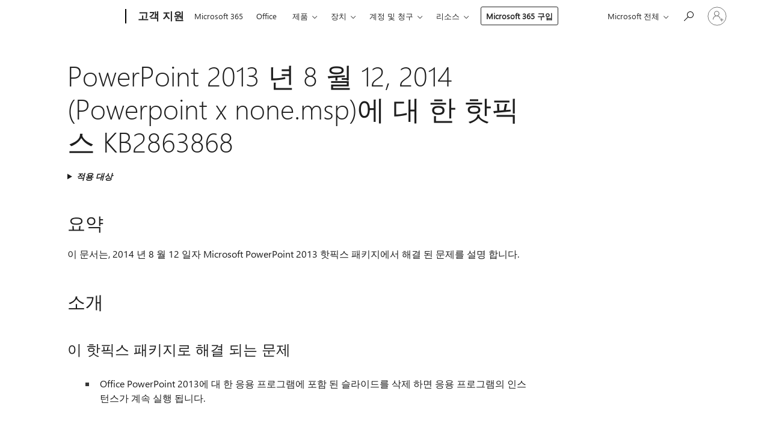

--- FILE ---
content_type: text/html; charset=utf-8
request_url: https://login.microsoftonline.com/common/oauth2/v2.0/authorize?client_id=ee272b19-4411-433f-8f28-5c13cb6fd407&redirect_uri=https%3A%2F%2Fsupport.microsoft.com%2Fsignin-oidc&response_type=code%20id_token&scope=openid%20profile%20offline_access&response_mode=form_post&nonce=639045081114775308.NTUzNGFlNmYtZGFhNS00ZjA4LThlN2ItMzgxYjUwNzlmYTc2MzY1MzRkN2UtY2UxYi00Nzc4LTkxYmEtZDA2OWZmY2I5MTE2&prompt=none&nopa=2&state=CfDJ8MF9taR5d3RHoynoKQkxN0Ax5NsJ1cermLunXJ8bxUyMvmHfQ7YmNmcWf4ThGDVFxB_0w09dXqwbuityWRXJORYoqQfnl7di6LeaIXIxf32iBaph6_wkKDtQb3LCVDH93L0WJl8nfNsgjBRsi_bfFfixONQ3Q5SkNt2eiWZ3sWgqlTuLzwnyH47CCsqu7EMhGSt3MUfQDBIK0G3SrfWjUQapzMlS5IRRJZ1NQoiaIH3aR_qTSs8qWqxukcufU873P9eF1TbvznULSQoS4OiiOiBvZsBxP_MT2oKE8Sz6gcWMygtB2qvE55ceEU_UbT6gU0_1ehfn6SjQjwTAFSZ3tY3rH0yc0IobkFGnLaV0Nrbc&x-client-SKU=ID_NET6_0&x-client-ver=8.12.1.0&sso_reload=true
body_size: 10120
content:


<!-- Copyright (C) Microsoft Corporation. All rights reserved. -->
<!DOCTYPE html>
<html>
<head>
    <title>Redirecting</title>
    <meta http-equiv="Content-Type" content="text/html; charset=UTF-8">
    <meta http-equiv="X-UA-Compatible" content="IE=edge">
    <meta name="viewport" content="width=device-width, initial-scale=1.0, maximum-scale=2.0, user-scalable=yes">
    <meta http-equiv="Pragma" content="no-cache">
    <meta http-equiv="Expires" content="-1">
    <meta name="PageID" content="FetchSessions" />
    <meta name="SiteID" content="" />
    <meta name="ReqLC" content="1033" />
    <meta name="LocLC" content="en-US" />

    
<meta name="robots" content="none" />

<script type="text/javascript" nonce='HSw5JI-4rkojVCqxVKSaMg'>//<![CDATA[
$Config={"urlGetCredentialType":"https://login.microsoftonline.com/common/GetCredentialType?mkt=en-US","urlGoToAADError":"https://login.live.com/oauth20_authorize.srf?client_id=ee272b19-4411-433f-8f28-5c13cb6fd407\u0026scope=openid+profile+offline_access\u0026redirect_uri=https%3a%2f%2fsupport.microsoft.com%2fsignin-oidc\u0026response_type=code+id_token\u0026state=[base64]\u0026response_mode=form_post\u0026nonce=639045081114775308.NTUzNGFlNmYtZGFhNS00ZjA4LThlN2ItMzgxYjUwNzlmYTc2MzY1MzRkN2UtY2UxYi00Nzc4LTkxYmEtZDA2OWZmY2I5MTE2\u0026prompt=none\u0026x-client-SKU=ID_NET6_0\u0026x-client-Ver=8.12.1.0\u0026uaid=00945909431d49208a7ff6ed5e292364\u0026msproxy=1\u0026issuer=mso\u0026tenant=common\u0026ui_locales=en-US\u0026epctrc=Sc7CxyJCeJ419EKNgZzjxU%2bnLeLVbbAjn7Dx4E%2bhYLY%3d8%3a1%3aCANARY%3aETQzlJjzBMl682xbqol9PNdRBBp6eLVzDFPJ%2fCjP2YY%3d\u0026epct=[base64]\u0026jshs=0\u0026nopa=2","urlAppError":"https://support.microsoft.com/signin-oidc","oAppRedirectErrorPostParams":{"error":"interaction_required","error_description":"Session information is not sufficient for single-sign-on.","state":"[base64]"},"iMaxStackForKnockoutAsyncComponents":10000,"fShowButtons":true,"urlCdn":"https://aadcdn.msftauth.net/shared/1.0/","urlDefaultFavicon":"https://aadcdn.msftauth.net/shared/1.0/content/images/favicon_a_eupayfgghqiai7k9sol6lg2.ico","urlPost":"/common/login","iPawnIcon":0,"sPOST_Username":"","fEnableNumberMatching":true,"sFT":"[base64]","sFTName":"flowToken","sCtx":"[base64]","fEnableOneDSClientTelemetry":true,"urlReportPageLoad":"https://login.microsoftonline.com/common/instrumentation/reportpageload?mkt=en-US","dynamicTenantBranding":null,"staticTenantBranding":null,"oAppCobranding":{},"iBackgroundImage":4,"arrSessions":[],"urlMsaStaticMeControl":"https://login.live.com/Me.htm?v=3","fApplicationInsightsEnabled":false,"iApplicationInsightsEnabledPercentage":0,"urlSetDebugMode":"https://login.microsoftonline.com/common/debugmode","fEnableCssAnimation":true,"fDisableAnimationIfAnimationEndUnsupported":true,"fSsoFeasible":true,"fAllowGrayOutLightBox":true,"fProvideV2SsoImprovements":true,"fUseMsaSessionState":true,"fIsRemoteNGCSupported":true,"urlLogin":"https://login.microsoftonline.com/common/reprocess?ctx=[base64]","urlDssoStatus":"https://login.microsoftonline.com/common/instrumentation/dssostatus","iSessionPullType":3,"fUseSameSite":true,"iAllowedIdentities":2,"isGlobalTenant":true,"uiflavor":1001,"fShouldPlatformKeyBeSuppressed":true,"fLoadStringCustomizationPromises":true,"fUseAlternateTextForSwitchToCredPickerLink":true,"fOfflineAccountVisible":false,"fEnableUserStateFix":true,"fShowAccessPassPeek":true,"fUpdateSessionPollingLogic":true,"fEnableShowPickerCredObservable":true,"fFetchSessionsSkipDsso":true,"fIsCiamUserFlowUxNewLogicEnabled":true,"fUseNonMicrosoftDefaultBrandingForCiam":true,"sCompanyDisplayName":"Microsoft Services","fRemoveCustomCss":true,"fFixUICrashForApiRequestHandler":true,"fShowUpdatedKoreanPrivacyFooter":true,"fUsePostCssHotfix":true,"fFixUserFlowBranding":true,"fEnablePasskeyNullFix":true,"fEnableRefreshCookiesFix":true,"fEnableWebNativeBridgeInterstitialUx":true,"fEnableWindowParentingFix":true,"fEnableNativeBridgeErrors":true,"urlAcmaServerPath":"https://login.microsoftonline.com","sTenantId":"common","sMkt":"en-US","fIsDesktop":true,"fUpdateConfigInit":true,"fLogDisallowedCssProperties":true,"fDisallowExternalFonts":true,"scid":1013,"hpgact":1800,"hpgid":7,"apiCanary":"[base64]","canary":"Sc7CxyJCeJ419EKNgZzjxU+nLeLVbbAjn7Dx4E+hYLY=8:1:CANARY:ETQzlJjzBMl682xbqol9PNdRBBp6eLVzDFPJ/CjP2YY=","sCanaryTokenName":"canary","fSkipRenderingNewCanaryToken":false,"fEnableNewCsrfProtection":true,"correlationId":"00945909-431d-4920-8a7f-f6ed5e292364","sessionId":"96eb9f05-fac2-469d-b439-7de887d09900","sRingId":"R6","locale":{"mkt":"en-US","lcid":1033},"slMaxRetry":2,"slReportFailure":true,"strings":{"desktopsso":{"authenticatingmessage":"Trying to sign you in"}},"enums":{"ClientMetricsModes":{"None":0,"SubmitOnPost":1,"SubmitOnRedirect":2,"InstrumentPlt":4}},"urls":{"instr":{"pageload":"https://login.microsoftonline.com/common/instrumentation/reportpageload","dssostatus":"https://login.microsoftonline.com/common/instrumentation/dssostatus"}},"browser":{"ltr":1,"Chrome":1,"_Mac":1,"_M131":1,"_D0":1,"Full":1,"RE_WebKit":1,"b":{"name":"Chrome","major":131,"minor":0},"os":{"name":"OSX","version":"10.15.7"},"V":"131.0"},"watson":{"url":"/common/handlers/watson","bundle":"https://aadcdn.msftauth.net/ests/2.1/content/cdnbundles/watson.min_q5ptmu8aniymd4ftuqdkda2.js","sbundle":"https://aadcdn.msftauth.net/ests/2.1/content/cdnbundles/watsonsupportwithjquery.3.5.min_dc940oomzau4rsu8qesnvg2.js","fbundle":"https://aadcdn.msftauth.net/ests/2.1/content/cdnbundles/frameworksupport.min_oadrnc13magb009k4d20lg2.js","resetErrorPeriod":5,"maxCorsErrors":-1,"maxInjectErrors":5,"maxErrors":10,"maxTotalErrors":3,"expSrcs":["https://login.microsoftonline.com","https://aadcdn.msauth.net/","https://aadcdn.msftauth.net/",".login.microsoftonline.com"],"envErrorRedirect":true,"envErrorUrl":"/common/handlers/enverror"},"loader":{"cdnRoots":["https://aadcdn.msauth.net/","https://aadcdn.msftauth.net/"],"logByThrowing":true},"serverDetails":{"slc":"ProdSlices","dc":"SCUS","ri":"SN3XXXX","ver":{"v":[2,1,23173,3]},"rt":"2026-01-20T12:15:13","et":18},"clientEvents":{"enabled":true,"telemetryEnabled":true,"useOneDSEventApi":true,"flush":60000,"autoPost":true,"autoPostDelay":1000,"minEvents":1,"maxEvents":1,"pltDelay":500,"appInsightsConfig":{"instrumentationKey":"69adc3c768bd4dc08c19416121249fcc-66f1668a-797b-4249-95e3-6c6651768c28-7293","webAnalyticsConfiguration":{"autoCapture":{"jsError":true}}},"defaultEventName":"IDUX_ESTSClientTelemetryEvent_WebWatson","serviceID":3,"endpointUrl":""},"fApplyAsciiRegexOnInput":true,"country":"US","fBreakBrandingSigninString":true,"bsso":{"states":{"START":"start","INPROGRESS":"in-progress","END":"end","END_SSO":"end-sso","END_USERS":"end-users"},"nonce":"AwABEgEAAAADAOz_BQD0_4SJhuprmV15gQojjyT1TmzSrxnFK916dW37YCYvWoZhTkeccoHIWn41Us1cmcFRmF95sjsjcWPk0_NAuFXmXI4gAA","overallTimeoutMs":4000,"telemetry":{"type":"ChromeSsoTelemetry","nonce":"AwABDwEAAAADAOz_BQD0_yLH9-1ZRh4NQQ06OHu40u8M92s7FngoDDMGaAVVqT4X96fPwolMEMPprzxlcvbKOpiuK2jMtJQ-YIsaMXNCVWdOoNP6t66Yisj4gbNEBLGfIAA","reportStates":[]},"redirectEndStates":["end"],"cookieNames":{"aadSso":"AADSSO","winSso":"ESTSSSO","ssoTiles":"ESTSSSOTILES","ssoPulled":"SSOCOOKIEPULLED","userList":"ESTSUSERLIST"},"type":"chrome","reason":"Pull suppressed because it was already attempted and the current URL was reloaded."},"urlNoCookies":"https://login.microsoftonline.com/cookiesdisabled","fTrimChromeBssoUrl":true,"inlineMode":5,"fShowCopyDebugDetailsLink":true,"fTenantBrandingCdnAddEventHandlers":true,"fAddTryCatchForIFrameRedirects":true};
//]]></script> 
<script type="text/javascript" nonce='HSw5JI-4rkojVCqxVKSaMg'>//<![CDATA[
!function(){var e=window,r=e.$Debug=e.$Debug||{},t=e.$Config||{};if(!r.appendLog){var n=[],o=0;r.appendLog=function(e){var r=t.maxDebugLog||25,i=(new Date).toUTCString()+":"+e;n.push(o+":"+i),n.length>r&&n.shift(),o++},r.getLogs=function(){return n}}}(),function(){function e(e,r){function t(i){var a=e[i];if(i<n-1){return void(o.r[a]?t(i+1):o.when(a,function(){t(i+1)}))}r(a)}var n=e.length;t(0)}function r(e,r,i){function a(){var e=!!s.method,o=e?s.method:i[0],a=s.extraArgs||[],u=n.$WebWatson;try{
var c=t(i,!e);if(a&&a.length>0){for(var d=a.length,l=0;l<d;l++){c.push(a[l])}}o.apply(r,c)}catch(e){return void(u&&u.submitFromException&&u.submitFromException(e))}}var s=o.r&&o.r[e];return r=r||this,s&&(s.skipTimeout?a():n.setTimeout(a,0)),s}function t(e,r){return Array.prototype.slice.call(e,r?1:0)}var n=window;n.$Do||(n.$Do={"q":[],"r":[],"removeItems":[],"lock":0,"o":[]});var o=n.$Do;o.when=function(t,n){function i(e){r(e,a,s)||o.q.push({"id":e,"c":a,"a":s})}var a=0,s=[],u=1;"function"==typeof n||(a=n,
u=2);for(var c=u;c<arguments.length;c++){s.push(arguments[c])}t instanceof Array?e(t,i):i(t)},o.register=function(e,t,n){if(!o.r[e]){o.o.push(e);var i={};if(t&&(i.method=t),n&&(i.skipTimeout=n),arguments&&arguments.length>3){i.extraArgs=[];for(var a=3;a<arguments.length;a++){i.extraArgs.push(arguments[a])}}o.r[e]=i,o.lock++;try{for(var s=0;s<o.q.length;s++){var u=o.q[s];u.id==e&&r(e,u.c,u.a)&&o.removeItems.push(u)}}catch(e){throw e}finally{if(0===--o.lock){for(var c=0;c<o.removeItems.length;c++){
for(var d=o.removeItems[c],l=0;l<o.q.length;l++){if(o.q[l]===d){o.q.splice(l,1);break}}}o.removeItems=[]}}}},o.unregister=function(e){o.r[e]&&delete o.r[e]}}(),function(e,r){function t(){if(!a){if(!r.body){return void setTimeout(t)}a=!0,e.$Do.register("doc.ready",0,!0)}}function n(){if(!s){if(!r.body){return void setTimeout(n)}t(),s=!0,e.$Do.register("doc.load",0,!0),i()}}function o(e){(r.addEventListener||"load"===e.type||"complete"===r.readyState)&&t()}function i(){
r.addEventListener?(r.removeEventListener("DOMContentLoaded",o,!1),e.removeEventListener("load",n,!1)):r.attachEvent&&(r.detachEvent("onreadystatechange",o),e.detachEvent("onload",n))}var a=!1,s=!1;if("complete"===r.readyState){return void setTimeout(n)}!function(){r.addEventListener?(r.addEventListener("DOMContentLoaded",o,!1),e.addEventListener("load",n,!1)):r.attachEvent&&(r.attachEvent("onreadystatechange",o),e.attachEvent("onload",n))}()}(window,document),function(){function e(){
return f.$Config||f.ServerData||{}}function r(e,r){var t=f.$Debug;t&&t.appendLog&&(r&&(e+=" '"+(r.src||r.href||"")+"'",e+=", id:"+(r.id||""),e+=", async:"+(r.async||""),e+=", defer:"+(r.defer||"")),t.appendLog(e))}function t(){var e=f.$B;if(void 0===d){if(e){d=e.IE}else{var r=f.navigator.userAgent;d=-1!==r.indexOf("MSIE ")||-1!==r.indexOf("Trident/")}}return d}function n(){var e=f.$B;if(void 0===l){if(e){l=e.RE_Edge}else{var r=f.navigator.userAgent;l=-1!==r.indexOf("Edge")}}return l}function o(e){
var r=e.indexOf("?"),t=r>-1?r:e.length,n=e.lastIndexOf(".",t);return e.substring(n,n+v.length).toLowerCase()===v}function i(){var r=e();return(r.loader||{}).slReportFailure||r.slReportFailure||!1}function a(){return(e().loader||{}).redirectToErrorPageOnLoadFailure||!1}function s(){return(e().loader||{}).logByThrowing||!1}function u(e){if(!t()&&!n()){return!1}var r=e.src||e.href||"";if(!r){return!0}if(o(r)){var i,a,s;try{i=e.sheet,a=i&&i.cssRules,s=!1}catch(e){s=!0}if(i&&!a&&s){return!0}
if(i&&a&&0===a.length){return!0}}return!1}function c(){function t(e){g.getElementsByTagName("head")[0].appendChild(e)}function n(e,r,t,n){var u=null;return u=o(e)?i(e):"script"===n.toLowerCase()?a(e):s(e,n),r&&(u.id=r),"function"==typeof u.setAttribute&&(u.setAttribute("crossorigin","anonymous"),t&&"string"==typeof t&&u.setAttribute("integrity",t)),u}function i(e){var r=g.createElement("link");return r.rel="stylesheet",r.type="text/css",r.href=e,r}function a(e){
var r=g.createElement("script"),t=g.querySelector("script[nonce]");if(r.type="text/javascript",r.src=e,r.defer=!1,r.async=!1,t){var n=t.nonce||t.getAttribute("nonce");r.setAttribute("nonce",n)}return r}function s(e,r){var t=g.createElement(r);return t.src=e,t}function d(e,r){if(e&&e.length>0&&r){for(var t=0;t<e.length;t++){if(-1!==r.indexOf(e[t])){return!0}}}return!1}function l(r){if(e().fTenantBrandingCdnAddEventHandlers){var t=d(E,r)?E:b;if(!(t&&t.length>1)){return r}for(var n=0;n<t.length;n++){
if(-1!==r.indexOf(t[n])){var o=t[n+1<t.length?n+1:0],i=r.substring(t[n].length);return"https://"!==t[n].substring(0,"https://".length)&&(o="https://"+o,i=i.substring("https://".length)),o+i}}return r}if(!(b&&b.length>1)){return r}for(var a=0;a<b.length;a++){if(0===r.indexOf(b[a])){return b[a+1<b.length?a+1:0]+r.substring(b[a].length)}}return r}function f(e,t,n,o){if(r("[$Loader]: "+(L.failMessage||"Failed"),o),w[e].retry<y){return w[e].retry++,h(e,t,n),void c._ReportFailure(w[e].retry,w[e].srcPath)}n&&n()}
function v(e,t,n,o){if(u(o)){return f(e,t,n,o)}r("[$Loader]: "+(L.successMessage||"Loaded"),o),h(e+1,t,n);var i=w[e].onSuccess;"function"==typeof i&&i(w[e].srcPath)}function h(e,o,i){if(e<w.length){var a=w[e];if(!a||!a.srcPath){return void h(e+1,o,i)}a.retry>0&&(a.srcPath=l(a.srcPath),a.origId||(a.origId=a.id),a.id=a.origId+"_Retry_"+a.retry);var s=n(a.srcPath,a.id,a.integrity,a.tagName);s.onload=function(){v(e,o,i,s)},s.onerror=function(){f(e,o,i,s)},s.onreadystatechange=function(){
"loaded"===s.readyState?setTimeout(function(){v(e,o,i,s)},500):"complete"===s.readyState&&v(e,o,i,s)},t(s),r("[$Loader]: Loading '"+(a.srcPath||"")+"', id:"+(a.id||""))}else{o&&o()}}var p=e(),y=p.slMaxRetry||2,m=p.loader||{},b=m.cdnRoots||[],E=m.tenantBrandingCdnRoots||[],L=this,w=[];L.retryOnError=!0,L.successMessage="Loaded",L.failMessage="Error",L.Add=function(e,r,t,n,o,i){e&&w.push({"srcPath":e,"id":r,"retry":n||0,"integrity":t,"tagName":o||"script","onSuccess":i})},L.AddForReload=function(e,r){
var t=e.src||e.href||"";L.Add(t,"AddForReload",e.integrity,1,e.tagName,r)},L.AddIf=function(e,r,t){e&&L.Add(r,t)},L.Load=function(e,r){h(0,e,r)}}var d,l,f=window,g=f.document,v=".css";c.On=function(e,r,t){if(!e){throw"The target element must be provided and cannot be null."}r?c.OnError(e,t):c.OnSuccess(e,t)},c.OnSuccess=function(e,t){if(!e){throw"The target element must be provided and cannot be null."}if(u(e)){return c.OnError(e,t)}var n=e.src||e.href||"",o=i(),s=a();r("[$Loader]: Loaded",e);var d=new c
;d.failMessage="Reload Failed",d.successMessage="Reload Success",d.Load(null,function(){if(o){throw"Unexpected state. ResourceLoader.Load() failed despite initial load success. ['"+n+"']"}s&&(document.location.href="/error.aspx?err=504")})},c.OnError=function(e,t){var n=e.src||e.href||"",o=i(),s=a();if(!e){throw"The target element must be provided and cannot be null."}r("[$Loader]: Failed",e);var u=new c;u.failMessage="Reload Failed",u.successMessage="Reload Success",u.AddForReload(e,t),
u.Load(null,function(){if(o){throw"Failed to load external resource ['"+n+"']"}s&&(document.location.href="/error.aspx?err=504")}),c._ReportFailure(0,n)},c._ReportFailure=function(e,r){if(s()&&!t()){throw"[Retry "+e+"] Failed to load external resource ['"+r+"'], reloading from fallback CDN endpoint"}},f.$Loader=c}(),function(){function e(){if(!E){var e=new h.$Loader;e.AddIf(!h.jQuery,y.sbundle,"WebWatson_DemandSupport"),y.sbundle=null,delete y.sbundle,e.AddIf(!h.$Api,y.fbundle,"WebWatson_DemandFramework"),
y.fbundle=null,delete y.fbundle,e.Add(y.bundle,"WebWatson_DemandLoaded"),e.Load(r,t),E=!0}}function r(){if(h.$WebWatson){if(h.$WebWatson.isProxy){return void t()}m.when("$WebWatson.full",function(){for(;b.length>0;){var e=b.shift();e&&h.$WebWatson[e.cmdName].apply(h.$WebWatson,e.args)}})}}function t(){if(!h.$WebWatson||h.$WebWatson.isProxy){if(!L&&JSON){try{var e=new XMLHttpRequest;e.open("POST",y.url),e.setRequestHeader("Accept","application/json"),
e.setRequestHeader("Content-Type","application/json; charset=UTF-8"),e.setRequestHeader("canary",p.apiCanary),e.setRequestHeader("client-request-id",p.correlationId),e.setRequestHeader("hpgid",p.hpgid||0),e.setRequestHeader("hpgact",p.hpgact||0);for(var r=-1,t=0;t<b.length;t++){if("submit"===b[t].cmdName){r=t;break}}var o=b[r]?b[r].args||[]:[],i={"sr":y.sr,"ec":"Failed to load external resource [Core Watson files]","wec":55,"idx":1,"pn":p.pgid||"","sc":p.scid||0,"hpg":p.hpgid||0,
"msg":"Failed to load external resource [Core Watson files]","url":o[1]||"","ln":0,"ad":0,"an":!1,"cs":"","sd":p.serverDetails,"ls":null,"diag":v(y)};e.send(JSON.stringify(i))}catch(e){}L=!0}y.loadErrorUrl&&window.location.assign(y.loadErrorUrl)}n()}function n(){b=[],h.$WebWatson=null}function o(r){return function(){var t=arguments;b.push({"cmdName":r,"args":t}),e()}}function i(){var e=["foundException","resetException","submit"],r=this;r.isProxy=!0;for(var t=e.length,n=0;n<t;n++){var i=e[n];i&&(r[i]=o(i))}
}function a(e,r,t,n,o,i,a){var s=h.event;return i||(i=l(o||s,a?a+2:2)),h.$Debug&&h.$Debug.appendLog&&h.$Debug.appendLog("[WebWatson]:"+(e||"")+" in "+(r||"")+" @ "+(t||"??")),$.submit(e,r,t,n,o||s,i,a)}function s(e,r){return{"signature":e,"args":r,"toString":function(){return this.signature}}}function u(e){for(var r=[],t=e.split("\n"),n=0;n<t.length;n++){r.push(s(t[n],[]))}return r}function c(e){for(var r=[],t=e.split("\n"),n=0;n<t.length;n++){var o=s(t[n],[]);t[n+1]&&(o.signature+="@"+t[n+1],n++),r.push(o)
}return r}function d(e){if(!e){return null}try{if(e.stack){return u(e.stack)}if(e.error){if(e.error.stack){return u(e.error.stack)}}else if(window.opera&&e.message){return c(e.message)}}catch(e){}return null}function l(e,r){var t=[];try{for(var n=arguments.callee;r>0;){n=n?n.caller:n,r--}for(var o=0;n&&o<w;){var i="InvalidMethod()";try{i=n.toString()}catch(e){}var a=[],u=n.args||n.arguments;if(u){for(var c=0;c<u.length;c++){a[c]=u[c]}}t.push(s(i,a)),n=n.caller,o++}}catch(e){t.push(s(e.toString(),[]))}
var l=d(e);return l&&(t.push(s("--- Error Event Stack -----------------",[])),t=t.concat(l)),t}function f(e){if(e){try{var r=/function (.{1,})\(/,t=r.exec(e.constructor.toString());return t&&t.length>1?t[1]:""}catch(e){}}return""}function g(e){if(e){try{if("string"!=typeof e&&JSON&&JSON.stringify){var r=f(e),t=JSON.stringify(e);return t&&"{}"!==t||(e.error&&(e=e.error,r=f(e)),(t=JSON.stringify(e))&&"{}"!==t||(t=e.toString())),r+":"+t}}catch(e){}}return""+(e||"")}function v(e){var r=[];try{
if(jQuery?(r.push("jQuery v:"+jQuery().jquery),jQuery.easing?r.push("jQuery.easing:"+JSON.stringify(jQuery.easing)):r.push("jQuery.easing is not defined")):r.push("jQuery is not defined"),e&&e.expectedVersion&&r.push("Expected jQuery v:"+e.expectedVersion),m){var t,n="";for(t=0;t<m.o.length;t++){n+=m.o[t]+";"}for(r.push("$Do.o["+n+"]"),n="",t=0;t<m.q.length;t++){n+=m.q[t].id+";"}r.push("$Do.q["+n+"]")}if(h.$Debug&&h.$Debug.getLogs){var o=h.$Debug.getLogs();o&&o.length>0&&(r=r.concat(o))}if(b){
for(var i=0;i<b.length;i++){var a=b[i];if(a&&"submit"===a.cmdName){try{if(JSON&&JSON.stringify){var s=JSON.stringify(a);s&&r.push(s)}}catch(e){r.push(g(e))}}}}}catch(e){r.push(g(e))}return r}var h=window,p=h.$Config||{},y=p.watson,m=h.$Do;if(!h.$WebWatson&&y){var b=[],E=!1,L=!1,w=10,$=h.$WebWatson=new i;$.CB={},$._orgErrorHandler=h.onerror,h.onerror=a,$.errorHooked=!0,m.when("jQuery.version",function(e){y.expectedVersion=e}),m.register("$WebWatson")}}(),function(){function e(e,r){
for(var t=r.split("."),n=t.length,o=0;o<n&&null!==e&&void 0!==e;){e=e[t[o++]]}return e}function r(r){var t=null;return null===u&&(u=e(i,"Constants")),null!==u&&r&&(t=e(u,r)),null===t||void 0===t?"":t.toString()}function t(t){var n=null;return null===a&&(a=e(i,"$Config.strings")),null!==a&&t&&(n=e(a,t.toLowerCase())),null!==n&&void 0!==n||(n=r(t)),null===n||void 0===n?"":n.toString()}function n(e,r){var n=null;return e&&r&&r[e]&&(n=t("errors."+r[e])),n||(n=t("errors."+e)),n||(n=t("errors."+c)),n||(n=t(c)),n}
function o(t){var n=null;return null===s&&(s=e(i,"$Config.urls")),null!==s&&t&&(n=e(s,t.toLowerCase())),null!==n&&void 0!==n||(n=r(t)),null===n||void 0===n?"":n.toString()}var i=window,a=null,s=null,u=null,c="GENERIC_ERROR";i.GetString=t,i.GetErrorString=n,i.GetUrl=o}(),function(){var e=window,r=e.$Config||{};e.$B=r.browser||{}}(),function(){function e(e,r,t){e&&e.addEventListener?e.addEventListener(r,t):e&&e.attachEvent&&e.attachEvent("on"+r,t)}function r(r,t){e(document.getElementById(r),"click",t)}
function t(r,t){var n=document.getElementsByName(r);n&&n.length>0&&e(n[0],"click",t)}var n=window;n.AddListener=e,n.ClickEventListenerById=r,n.ClickEventListenerByName=t}();
//]]></script> 
<script type="text/javascript" nonce='HSw5JI-4rkojVCqxVKSaMg'>//<![CDATA[
!function(t,e){!function(){var n=e.getElementsByTagName("head")[0];n&&n.addEventListener&&(n.addEventListener("error",function(e){null!==e.target&&"cdn"===e.target.getAttribute("data-loader")&&t.$Loader.OnError(e.target)},!0),n.addEventListener("load",function(e){null!==e.target&&"cdn"===e.target.getAttribute("data-loader")&&t.$Loader.OnSuccess(e.target)},!0))}()}(window,document);
//]]></script>
    <script type="text/javascript" nonce='HSw5JI-4rkojVCqxVKSaMg'>
        ServerData = $Config;
    </script>

    <script data-loader="cdn" crossorigin="anonymous" src="https://aadcdn.msftauth.net/shared/1.0/content/js/FetchSessions_Core_Zrgqf3NDZY6QoRSGjvZAAQ2.js" integrity='sha384-ZiCm7FNkvHCzGABuQsNqI+NbQpuukT8O8DH+5NRo+GBSrdhUPzoMJLcFvVj8ky+R' nonce='HSw5JI-4rkojVCqxVKSaMg'></script>

</head>
<body data-bind="defineGlobals: ServerData" style="display: none">
</body>
</html>